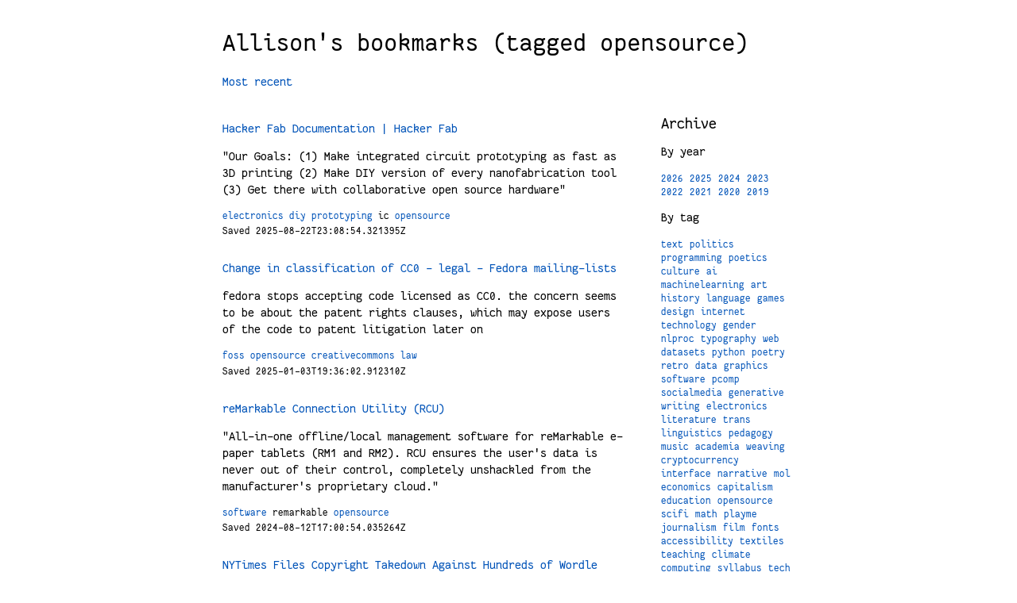

--- FILE ---
content_type: text/html
request_url: https://bookmarks.decontextualize.com/tag-opensource.html
body_size: 7125
content:
<!DOCTYPE html>
<html lang="en">
<head>
  <meta charset="UTF-8">
  <title>Allison's bookmarks (tagged opensource)</title>
  <link rel="alternate" type="application/rss+xml" title="Atom 2.0 Feed"
    href="/atom.xml">
  <link rel="alternate" type="application/rss+xml" title="RSS Feed"
    href="/rss.xml">
  <meta name="author" content="Allison Parrish">
  <meta name="description" content="Stuff I found on the Internet">
  <meta name="viewport" content="width=device-width, initial-scale=1.0, shrink-to-fit=no">
  <link rel="stylesheet" type="text/css"
   href="/static/FantasqueSansMono-BoldItalic-decl.css" />
  <link rel="stylesheet" type="text/css"
   href="/static/FantasqueSansMono-Bold-decl.css" />
  <link rel="stylesheet" type="text/css"
   href="/static/FantasqueSansMono-Italic-decl.css" />
  <link rel="stylesheet" type="text/css"
   href="/static/FantasqueSansMono-Regular-decl.css" />
  <style>
    body {
        max-width: 45rem;
        margin: 0 auto;
        padding: 1em;
        font-family: "Fantasque Sans Mono", monospace, sans-serif;
        font-size: 12pt;
    }
    header {
        margin-bottom: 2em;
    }
    article {
        margin-bottom: 2em;
    }
    article h2 {
        margin-top: 0.5em;
        margin-bottom: 0.5em;
        font-size: 1em;
    }
    nav h2 {
        margin-top: 0;
        margin-bottom: 0.5em;
        font-size: 1.25em;
    }
    section.date {
        font-size: 0.8em;
        margin-bottom: 0.5em;
    }
    section.tags {
        font-size: 0.8em;
        margin-bottom: 0.5em;
    }
    a { text-decoration: none; }
    a:link { color: #0053b8; }
    a:visited { color:#0002fb; }
    a:hover, a:focus { color:#000; text-decoration: underline; }
    a:active { color:#000e02; }
    h1, h2, h3, h4, h5, h6 {
        font-weight: normal;
    }
    .license {
        margin-top: 1em;
        font-size: 0.75em;
    }
    p.description {
        line-height: 1.333em;
    }
    main {
        display: flex;
    }
    .content {
        flex: 3;
    }
    nav {
        flex: 1;
        padding-left: 3em;
    }
    nav ul {
        padding-left: 0;
    }
    nav li {
        list-style-type: none;
        display: inline;
        font-size: 0.8em;
    }
  </style>
</head>
<body>

<header>
    <h1>Allison's bookmarks (tagged opensource)</h1>
    <p class="description"><a href="/">Most recent</a></p>
</header>

<main>

    <div class="content">
        
        <article>
            <h2 id="0c0fe21186388dceab4f33c609c51c59">
                <a href="https://docs.hackerfab.org/home">Hacker Fab Documentation | Hacker Fab</a>
            </h2>
            <p class="description">"Our Goals: (1) Make integrated circuit prototyping as fast as 3D printing (2) Make DIY version of every nanofabrication tool (3) Get there with collaborative open source hardware"</p>
            <section class="tags">
                
                    
                        
                        <a class="tag" href="tag-electronics.html">electronics</a>
                        
                    
                        
                        <a class="tag" href="tag-diy.html">diy</a>
                        
                    
                        
                        <a class="tag" href="tag-prototyping.html">prototyping</a>
                        
                    
                        
                        <span class="tag">ic</span>    
                        
                    
                        
                        <a class="tag" href="tag-opensource.html">opensource</a>
                        
                    
                
            </section>
            <section class="date">
                <time datetime="2025-08-22T23:08:54.321395Z">
                    Saved 2025-08-22T23:08:54.321395Z
                </time>
            </section>
        </article>
        
        <article>
            <h2 id="b82f8dc5264222ade39775668030a03d">
                <a href="https://lists.fedoraproject.org/archives/list/legal@lists.fedoraproject.org/thread/RRYM3CLYJYW64VSQIXY6IF3TCDZGS6LM/">Change in classification of CC0 - legal - Fedora mailing-lists</a>
            </h2>
            <p class="description">fedora stops accepting code licensed as CC0. the concern seems to be about the patent rights clauses, which may expose users of the code to patent litigation later on</p>
            <section class="tags">
                
                    
                        
                        <a class="tag" href="tag-foss.html">foss</a>
                        
                    
                        
                        <a class="tag" href="tag-opensource.html">opensource</a>
                        
                    
                        
                        <a class="tag" href="tag-creativecommons.html">creativecommons</a>
                        
                    
                        
                        <a class="tag" href="tag-law.html">law</a>
                        
                    
                
            </section>
            <section class="date">
                <time datetime="2025-01-03T19:36:02.912310Z">
                    Saved 2025-01-03T19:36:02.912310Z
                </time>
            </section>
        </article>
        
        <article>
            <h2 id="7d28d205da4de754316eb99b216bc28f">
                <a href="https://www.davisr.me/projects/rcu/">reMarkable Connection Utility (RCU)</a>
            </h2>
            <p class="description">"All-in-one offline/local management software for reMarkable e-paper tablets (RM1 and RM2). RCU ensures the user's data is never out of their control, completely unshackled from the manufacturer's proprietary cloud."</p>
            <section class="tags">
                
                    
                        
                        <a class="tag" href="tag-software.html">software</a>
                        
                    
                        
                        <span class="tag">remarkable</span>    
                        
                    
                        
                        <a class="tag" href="tag-opensource.html">opensource</a>
                        
                    
                
            </section>
            <section class="date">
                <time datetime="2024-08-12T17:00:54.035264Z">
                    Saved 2024-08-12T17:00:54.035264Z
                </time>
            </section>
        </article>
        
        <article>
            <h2 id="cd983d43050757263b84c8a49e8c1f23">
                <a href="https://www.404media.co/nytimes-files-copyright-takedowns-against-hundreds-of-wordle-clones/">NYTimes Files Copyright Takedown Against Hundreds of Wordle Clones</a>
            </h2>
            <p class="description">yet another example of how the nytimes is a horseshit newspaper and organization</p>
            <section class="tags">
                
                    
                        
                        <a class="tag" href="tag-copyright.html">copyright</a>
                        
                    
                        
                        <a class="tag" href="tag-games.html">games</a>
                        
                    
                        
                        <a class="tag" href="tag-opensource.html">opensource</a>
                        
                    
                
            </section>
            <section class="date">
                <time datetime="2024-03-07T22:05:39.571979Z">
                    Saved 2024-03-07T22:05:39.571979Z
                </time>
            </section>
        </article>
        
        <article>
            <h2 id="7dedb2d2d771597940c3732621ba5c45">
                <a href="https://github.com/penpot/penpot">penpot/penpot: Penpot - The Open-Source design & prototyping platform</a>
            </h2>
            <p class="description">open source figma-alike?</p>
            <section class="tags">
                
                    
                        
                        <a class="tag" href="tag-design.html">design</a>
                        
                    
                        
                        <a class="tag" href="tag-graphics.html">graphics</a>
                        
                    
                        
                        <a class="tag" href="tag-opensource.html">opensource</a>
                        
                    
                        
                        <a class="tag" href="tag-prototyping.html">prototyping</a>
                        
                    
                        
                        <span class="tag">vector</span>    
                        
                    
                
            </section>
            <section class="date">
                <time datetime="2021-11-04T00:08:33Z">
                    Saved 2021-11-04T00:08:33Z
                </time>
            </section>
        </article>
        
        <article>
            <h2 id="1de080d91977b1be9aafdab3f20e651f">
                <a href="https://tech.marksblogg.com/meilisearch-full-text-search.html">MeiliSearch: A Minimalist Full-Text Search Engine</a>
            </h2>
            <p class="description"></p>
            <section class="tags">
                
                    
                        
                        <a class="tag" href="tag-search.html">search</a>
                        
                    
                        
                        <a class="tag" href="tag-opensource.html">opensource</a>
                        
                    
                        
                        <a class="tag" href="tag-rust.html">rust</a>
                        
                    
                        
                        <span class="tag">howto</span>    
                        
                    
                        
                        <a class="tag" href="tag-foss.html">foss</a>
                        
                    
                        
                        <a class="tag" href="tag-via:popular.html">via:popular</a>
                        
                    
                
            </section>
            <section class="date">
                <time datetime="2021-08-18T21:41:23Z">
                    Saved 2021-08-18T21:41:23Z
                </time>
            </section>
        </article>
        
        <article>
            <h2 id="e4bf3bf5d1554bbc0a940639a14c3dd8">
                <a href="https://velvetyne.fr/fonts/basteleur/">Basteleur - VTF</a>
            </h2>
            <p class="description">love this</p>
            <section class="tags">
                
                    
                        
                        <a class="tag" href="tag-fonts.html">fonts</a>
                        
                    
                        
                        <a class="tag" href="tag-opensource.html">opensource</a>
                        
                    
                        
                        <a class="tag" href="tag-typography.html">typography</a>
                        
                    
                
            </section>
            <section class="date">
                <time datetime="2021-04-01T20:13:19Z">
                    Saved 2021-04-01T20:13:19Z
                </time>
            </section>
        </article>
        
        <article>
            <h2 id="c4e3355548b5600de93a60d6ca544178">
                <a href="https://github.com/excalidraw/excalidraw">excalidraw/excalidraw: Virtual whiteboard for sketching hand-drawn like diagrams</a>
            </h2>
            <p class="description">open source collaborative whiteboard!</p>
            <section class="tags">
                
                    
                        
                        <a class="tag" href="tag-drawing.html">drawing</a>
                        
                    
                        
                        <a class="tag" href="tag-opensource.html">opensource</a>
                        
                    
                        
                        <a class="tag" href="tag-socialsoftware.html">socialsoftware</a>
                        
                    
                
            </section>
            <section class="date">
                <time datetime="2020-09-30T13:10:19Z">
                    Saved 2020-09-30T13:10:19Z
                </time>
            </section>
        </article>
        
        <article>
            <h2 id="93ac15739cbf13bb658367c33538dda4">
                <a href="https://ethicalsource.dev/definition/">Ethical Source | The Ethical Source Definition (ESD)</a>
            </h2>
            <p class="description"></p>
            <section class="tags">
                
                    
                        
                        <a class="tag" href="tag-opensource.html">opensource</a>
                        
                    
                        
                        <a class="tag" href="tag-software.html">software</a>
                        
                    
                        
                        <a class="tag" href="tag-programming.html">programming</a>
                        
                    
                        
                        <a class="tag" href="tag-ethics.html">ethics</a>
                        
                    
                
            </section>
            <section class="date">
                <time datetime="2020-06-12T18:23:46Z">
                    Saved 2020-06-12T18:23:46Z
                </time>
            </section>
        </article>
        
        <article>
            <h2 id="6aa27ca017087ecb229aa71c18af6d52">
                <a href="https://amiaopensource.github.io/ffmprovisr/">ffmprovisr</a>
            </h2>
            <p class="description">"FFmpeg is a powerful tool for manipulating audiovisual files. Unfortunately, it also has a steep learning curve, especially for users unfamiliar with a command line interface. This app helps users through the command generation process so that more people can reap the benefits of FFmpeg."</p>
            <section class="tags">
                
                    
                        
                        <a class="tag" href="tag-video.html">video</a>
                        
                    
                        
                        <span class="tag">ffmpeg</span>    
                        
                    
                        
                        <a class="tag" href="tag-opensource.html">opensource</a>
                        
                    
                
            </section>
            <section class="date">
                <time datetime="2020-04-27T20:29:12Z">
                    Saved 2020-04-27T20:29:12Z
                </time>
            </section>
        </article>
        
        <article>
            <h2 id="f6c789faa47c95af4abc9ec498baac59">
                <a href="https://pixls.us/blog/2019/09/g-mic-2-7-process-your-images-with-style/">PIXLS.US Blog - G'MIC 2.7 - Process Your Images with Style!</a>
            </h2>
            <p class="description">"G’MIC is cross-platform (GNU/Linux, MacOS, Windows, …). It provides various user interfaces for manipulating generic image data, i.e. 2D or 3D hyperspectral images or sequences of images with floating-point values (which indeed includes “usual” color images). Around a thousand different processing functions are already available. However, arbitrarily many features can be added thanks to an integrated scripting language."</p>
            <section class="tags">
                
                    
                        
                        <a class="tag" href="tag-opensource.html">opensource</a>
                        
                    
                        
                        <a class="tag" href="tag-graphics.html">graphics</a>
                        
                    
                
            </section>
            <section class="date">
                <time datetime="2019-10-01T21:39:57Z">
                    Saved 2019-10-01T21:39:57Z
                </time>
            </section>
        </article>
        
        <article>
            <h2 id="cbc126767f1a7221af73c40220133a81">
                <a href="https://vscodium.com/">VSCodium - Open Source Binaries of VSCode</a>
            </h2>
            <p class="description">"a community-driven, freely-licensed binary distribution of Microsoft’s editor VSCode"</p>
            <section class="tags">
                
                    
                        
                        <a class="tag" href="tag-editor.html">editor</a>
                        
                    
                        
                        <a class="tag" href="tag-text.html">text</a>
                        
                    
                        
                        <a class="tag" href="tag-opensource.html">opensource</a>
                        
                    
                
            </section>
            <section class="date">
                <time datetime="2019-06-26T19:47:03Z">
                    Saved 2019-06-26T19:47:03Z
                </time>
            </section>
        </article>
        
        <article>
            <h2 id="2521ed57343764be8bd176b44062ac28">
                <a href="https://www.clockworkpi.com/">GameShell | ClockworkPi GameShell</a>
            </h2>
            <p class="description">this looks pretty rad</p>
            <section class="tags">
                
                    
                        
                        <a class="tag" href="tag-playme.html">playme</a>
                        
                    
                        
                        <span class="tag">indie</span>    
                        
                    
                        
                        <a class="tag" href="tag-opensource.html">opensource</a>
                        
                    
                        
                        <span class="tag">opensourcehardware</span>    
                        
                    
                
            </section>
            <section class="date">
                <time datetime="2019-05-28T22:43:28Z">
                    Saved 2019-05-28T22:43:28Z
                </time>
            </section>
        </article>
        
    </div>

    <nav class="sidebar">
        <h2>Archive</h2>
        <p>By year</p>
        <ul id="years" role="list">
        
            <li><a href="2026.html">2026</a></li>
        
            <li><a href="2025.html">2025</a></li>
        
            <li><a href="2024.html">2024</a></li>
        
            <li><a href="2023.html">2023</a></li>
        
            <li><a href="2022.html">2022</a></li>
        
            <li><a href="2021.html">2021</a></li>
        
            <li><a href="2020.html">2020</a></li>
        
            <li><a href="2019.html">2019</a></li>
        
        </ul>
        <p>By tag</p>
        <ul id="tags" role="list">
        
            <li><a href="tag-text.html">text</a></li>
        
            <li><a href="tag-politics.html">politics</a></li>
        
            <li><a href="tag-programming.html">programming</a></li>
        
            <li><a href="tag-poetics.html">poetics</a></li>
        
            <li><a href="tag-culture.html">culture</a></li>
        
            <li><a href="tag-ai.html">ai</a></li>
        
            <li><a href="tag-machinelearning.html">machinelearning</a></li>
        
            <li><a href="tag-art.html">art</a></li>
        
            <li><a href="tag-history.html">history</a></li>
        
            <li><a href="tag-language.html">language</a></li>
        
            <li><a href="tag-games.html">games</a></li>
        
            <li><a href="tag-design.html">design</a></li>
        
            <li><a href="tag-internet.html">internet</a></li>
        
            <li><a href="tag-technology.html">technology</a></li>
        
            <li><a href="tag-gender.html">gender</a></li>
        
            <li><a href="tag-nlproc.html">nlproc</a></li>
        
            <li><a href="tag-typography.html">typography</a></li>
        
            <li><a href="tag-web.html">web</a></li>
        
            <li><a href="tag-datasets.html">datasets</a></li>
        
            <li><a href="tag-python.html">python</a></li>
        
            <li><a href="tag-poetry.html">poetry</a></li>
        
            <li><a href="tag-retro.html">retro</a></li>
        
            <li><a href="tag-data.html">data</a></li>
        
            <li><a href="tag-graphics.html">graphics</a></li>
        
            <li><a href="tag-software.html">software</a></li>
        
            <li><a href="tag-pcomp.html">pcomp</a></li>
        
            <li><a href="tag-socialmedia.html">socialmedia</a></li>
        
            <li><a href="tag-generative.html">generative</a></li>
        
            <li><a href="tag-writing.html">writing</a></li>
        
            <li><a href="tag-electronics.html">electronics</a></li>
        
            <li><a href="tag-literature.html">literature</a></li>
        
            <li><a href="tag-trans.html">trans</a></li>
        
            <li><a href="tag-linguistics.html">linguistics</a></li>
        
            <li><a href="tag-pedagogy.html">pedagogy</a></li>
        
            <li><a href="tag-music.html">music</a></li>
        
            <li><a href="tag-academia.html">academia</a></li>
        
            <li><a href="tag-weaving.html">weaving</a></li>
        
            <li><a href="tag-cryptocurrency.html">cryptocurrency</a></li>
        
            <li><a href="tag-interface.html">interface</a></li>
        
            <li><a href="tag-narrative.html">narrative</a></li>
        
            <li><a href="tag-mol.html">mol</a></li>
        
            <li><a href="tag-economics.html">economics</a></li>
        
            <li><a href="tag-capitalism.html">capitalism</a></li>
        
            <li><a href="tag-education.html">education</a></li>
        
            <li><a href="tag-opensource.html">opensource</a></li>
        
            <li><a href="tag-scifi.html">scifi</a></li>
        
            <li><a href="tag-math.html">math</a></li>
        
            <li><a href="tag-playme.html">playme</a></li>
        
            <li><a href="tag-journalism.html">journalism</a></li>
        
            <li><a href="tag-film.html">film</a></li>
        
            <li><a href="tag-fonts.html">fonts</a></li>
        
            <li><a href="tag-accessibility.html">accessibility</a></li>
        
            <li><a href="tag-textiles.html">textiles</a></li>
        
            <li><a href="tag-teaching.html">teaching</a></li>
        
            <li><a href="tag-climate.html">climate</a></li>
        
            <li><a href="tag-computing.html">computing</a></li>
        
            <li><a href="tag-syllabus.html">syllabus</a></li>
        
            <li><a href="tag-tech.html">tech</a></li>
        
            <li><a href="tag-energy.html">energy</a></li>
        
            <li><a href="tag-javascript.html">javascript</a></li>
        
            <li><a href="tag-labor.html">labor</a></li>
        
            <li><a href="tag-covid.html">covid</a></li>
        
            <li><a href="tag-religion.html">religion</a></li>
        
            <li><a href="tag-recipes.html">recipes</a></li>
        
            <li><a href="tag-css.html">css</a></li>
        
            <li><a href="tag-crypto.html">crypto</a></li>
        
            <li><a href="tag-publishing.html">publishing</a></li>
        
            <li><a href="tag-socialsoftware.html">socialsoftware</a></li>
        
            <li><a href="tag-sustainability.html">sustainability</a></li>
        
            <li><a href="tag-gameboy.html">gameboy</a></li>
        
            <li><a href="tag-procgen.html">procgen</a></li>
        
            <li><a href="tag-drawing.html">drawing</a></li>
        
            <li><a href="tag-ui.html">ui</a></li>
        
            <li><a href="tag-psychology.html">psychology</a></li>
        
            <li><a href="tag-diy.html">diy</a></li>
        
            <li><a href="tag-rpg.html">rpg</a></li>
        
            <li><a href="tag-business.html">business</a></li>
        
            <li><a href="tag-computation.html">computation</a></li>
        
            <li><a href="tag-architecture.html">architecture</a></li>
        
            <li><a href="tag-health.html">health</a></li>
        
            <li><a href="tag-media.html">media</a></li>
        
            <li><a href="tag-3d.html">3d</a></li>
        
            <li><a href="tag-videogames.html">videogames</a></li>
        
            <li><a href="tag-criticism.html">criticism</a></li>
        
            <li><a href="tag-transportation.html">transportation</a></li>
        
            <li><a href="tag-disability.html">disability</a></li>
        
            <li><a href="tag-ux.html">ux</a></li>
        
            <li><a href="tag-realestate.html">realestate</a></li>
        
            <li><a href="tag-webdev.html">webdev</a></li>
        
            <li><a href="tag-foss.html">foss</a></li>
        
            <li><a href="tag-8bit.html">8bit</a></li>
        
            <li><a href="tag-layout.html">layout</a></li>
        
            <li><a href="tag-computers.html">computers</a></li>
        
            <li><a href="tag-environment.html">environment</a></li>
        
            <li><a href="tag-climatechange.html">climatechange</a></li>
        
            <li><a href="tag-gamedev.html">gamedev</a></li>
        
            <li><a href="tag-readme.html">readme</a></li>
        
            <li><a href="tag-copyright.html">copyright</a></li>
        
            <li><a href="tag-html.html">html</a></li>
        
            <li><a href="tag-nfts.html">nfts</a></li>
        
            <li><a href="tag-audio.html">audio</a></li>
        
            <li><a href="tag-linux.html">linux</a></li>
        
            <li><a href="tag-nyc.html">nyc</a></li>
        
            <li><a href="tag-geography.html">geography</a></li>
        
            <li><a href="tag-security.html">security</a></li>
        
            <li><a href="tag-gamedesign.html">gamedesign</a></li>
        
            <li><a href="tag-philosophy.html">philosophy</a></li>
        
            <li><a href="tag-fabrication.html">fabrication</a></li>
        
            <li><a href="tag-hardware.html">hardware</a></li>
        
            <li><a href="tag-books.html">books</a></li>
        
            <li><a href="tag-fediverse.html">fediverse</a></li>
        
            <li><a href="tag-languagemodels.html">languagemodels</a></li>
        
            <li><a href="tag-law.html">law</a></li>
        
            <li><a href="tag-longcovid.html">longcovid</a></li>
        
            <li><a href="tag-craft.html">craft</a></li>
        
            <li><a href="tag-work.html">work</a></li>
        
            <li><a href="tag-watchme.html">watchme</a></li>
        
            <li><a href="tag-rhetoric.html">rhetoric</a></li>
        
            <li><a href="tag-corpora.html">corpora</a></li>
        
            <li><a href="tag-sports.html">sports</a></li>
        
            <li><a href="tag-via:popular.html">via:popular</a></li>
        
            <li><a href="tag-materialoflanguage.html">materialoflanguage</a></li>
        
            <li><a href="tag-apple.html">apple</a></li>
        
            <li><a href="tag-finance.html">finance</a></li>
        
            <li><a href="tag-epistemology.html">epistemology</a></li>
        
            <li><a href="tag-humor.html">humor</a></li>
        
            <li><a href="tag-code.html">code</a></li>
        
            <li><a href="tag-biology.html">biology</a></li>
        
            <li><a href="tag-simulation.html">simulation</a></li>
        
            <li><a href="tag-research.html">research</a></li>
        
            <li><a href="tag-editor.html">editor</a></li>
        
            <li><a href="tag-activism.html">activism</a></li>
        
            <li><a href="tag-color.html">color</a></li>
        
            <li><a href="tag-visualization.html">visualization</a></li>
        
            <li><a href="tag-horror.html">horror</a></li>
        
            <li><a href="tag-creativecommons.html">creativecommons</a></li>
        
            <li><a href="tag-policy.html">policy</a></li>
        
            <li><a href="tag-interactivity.html">interactivity</a></li>
        
            <li><a href="tag-ecology.html">ecology</a></li>
        
            <li><a href="tag-video.html">video</a></li>
        
            <li><a href="tag-urbanplanning.html">urbanplanning</a></li>
        
            <li><a href="tag-hypertext.html">hypertext</a></li>
        
            <li><a href="tag-ethics.html">ethics</a></li>
        
            <li><a href="tag-ekphrasis.html">ekphrasis</a></li>
        
            <li><a href="tag-development.html">development</a></li>
        
            <li><a href="tag-dh.html">dh</a></li>
        
            <li><a href="tag-phonetics.html">phonetics</a></li>
        
            <li><a href="tag-voice.html">voice</a></li>
        
            <li><a href="tag-speech.html">speech</a></li>
        
            <li><a href="tag-illustration.html">illustration</a></li>
        
            <li><a href="tag-coronavirus.html">coronavirus</a></li>
        
            <li><a href="tag-paper.html">paper</a></li>
        
            <li><a href="tag-infrastructure.html">infrastructure</a></li>
        
            <li><a href="tag-insurance.html">insurance</a></li>
        
            <li><a href="tag-satire.html">satire</a></li>
        
            <li><a href="tag-automation.html">automation</a></li>
        
            <li><a href="tag-fashion.html">fashion</a></li>
        
            <li><a href="tag-chatbots.html">chatbots</a></li>
        
            <li><a href="tag-prototyping.html">prototyping</a></li>
        
            <li><a href="tag-animals.html">animals</a></li>
        
            <li><a href="tag-queer.html">queer</a></li>
        
            <li><a href="tag-pixelart.html">pixelart</a></li>
        
            <li><a href="tag-animation.html">animation</a></li>
        
            <li><a href="tag-pokemon.html">pokemon</a></li>
        
            <li><a href="tag-christianity.html">christianity</a></li>
        
            <li><a href="tag-permacomputing.html">permacomputing</a></li>
        
            <li><a href="tag-conversation.html">conversation</a></li>
        
            <li><a href="tag-fantasy.html">fantasy</a></li>
        
            <li><a href="tag-theory.html">theory</a></li>
        
            <li><a href="tag-semantics.html">semantics</a></li>
        
            <li><a href="tag-repair.html">repair</a></li>
        
            <li><a href="tag-dataviz.html">dataviz</a></li>
        
            <li><a href="tag-modding.html">modding</a></li>
        
            <li><a href="tag-search.html">search</a></li>
        
            <li><a href="tag-statistics.html">statistics</a></li>
        
            <li><a href="tag-movies.html">movies</a></li>
        
            <li><a href="tag-divination.html">divination</a></li>
        
            <li><a href="tag-sexuality.html">sexuality</a></li>
        
            <li><a href="tag-printmaking.html">printmaking</a></li>
        
            <li><a href="tag-spelling.html">spelling</a></li>
        
            <li><a href="tag-feminism.html">feminism</a></li>
        
            <li><a href="tag-wordgames.html">wordgames</a></li>
        
            <li><a href="tag-fiction.html">fiction</a></li>
        
            <li><a href="tag-photography.html">photography</a></li>
        
            <li><a href="tag-plaintext_markup.html">plaintext_markup</a></li>
        
            <li><a href="tag-algorithms.html">algorithms</a></li>
        
            <li><a href="tag-comics.html">comics</a></li>
        
            <li><a href="tag-gpt2.html">gpt2</a></li>
        
            <li><a href="tag-ascii.html">ascii</a></li>
        
            <li><a href="tag-money.html">money</a></li>
        
            <li><a href="tag-emulation.html">emulation</a></li>
        
            <li><a href="tag-assembly.html">assembly</a></li>
        
            <li><a href="tag-compilers.html">compilers</a></li>
        
            <li><a href="tag-occult.html">occult</a></li>
        
            <li><a href="tag-materials.html">materials</a></li>
        
            <li><a href="tag-surveillance.html">surveillance</a></li>
        
            <li><a href="tag-handhelds.html">handhelds</a></li>
        
            <li><a href="tag-tools.html">tools</a></li>
        
            <li><a href="tag-3dprinting.html">3dprinting</a></li>
        
            <li><a href="tag-rust.html">rust</a></li>
        
            <li><a href="tag-marketing.html">marketing</a></li>
        
            <li><a href="tag-aesthetics.html">aesthetics</a></li>
        
            <li><a href="tag-images.html">images</a></li>
        
            <li><a href="tag-publicdomain.html">publicdomain</a></li>
        
            <li><a href="tag-bots.html">bots</a></li>
        
            <li><a href="tag-interfaces.html">interfaces</a></li>
        
            <li><a href="tag-communication.html">communication</a></li>
        
            <li><a href="tag-maps.html">maps</a></li>
        
            <li><a href="tag-vim.html">vim</a></li>
        
            <li><a href="tag-rp2040.html">rp2040</a></li>
        
            <li><a href="tag-mac.html">mac</a></li>
        
            <li><a href="tag-packaging.html">packaging</a></li>
        
            <li><a href="tag-c64.html">c64</a></li>
        
            <li><a href="tag-api.html">api</a></li>
        
            <li><a href="tag-publichealth.html">publichealth</a></li>
        
            <li><a href="tag-telecommunications.html">telecommunications</a></li>
        
            <li><a href="tag-medicine.html">medicine</a></li>
        
            <li><a href="tag-moderation.html">moderation</a></li>
        
            <li><a href="tag-painting.html">painting</a></li>
        
            <li><a href="tag-hacks.html">hacks</a></li>
        
            <li><a href="tag-devops.html">devops</a></li>
        
            <li><a href="tag-furniture.html">furniture</a></li>
        
            <li><a href="tag-television.html">television</a></li>
        
            <li><a href="tag-bitsy.html">bitsy</a></li>
        
            <li><a href="tag-vr.html">vr</a></li>
        
            <li><a href="tag-glitch.html">glitch</a></li>
        
            <li><a href="tag-nintendo.html">nintendo</a></li>
        
            <li><a href="tag-folklore.html">folklore</a></li>
        
            <li><a href="tag-licenses.html">licenses</a></li>
        
            <li><a href="tag-datascience.html">datascience</a></li>
        
            <li><a href="tag-space.html">space</a></li>
        
            <li><a href="tag-sex.html">sex</a></li>
        
            <li><a href="tag-productivity.html">productivity</a></li>
        
            <li><a href="tag-compression.html">compression</a></li>
        
            <li><a href="tag-geometry.html">geometry</a></li>
        
            <li><a href="tag-curves.html">curves</a></li>
        
            <li><a href="tag-reference.html">reference</a></li>
        
            <li><a href="tag-astrology.html">astrology</a></li>
        
            <li><a href="tag-cv.html">cv</a></li>
        
            <li><a href="tag-chat.html">chat</a></li>
        
            <li><a href="tag-tv.html">tv</a></li>
        
            <li><a href="tag-science.html">science</a></li>
        
            <li><a href="tag-markdown.html">markdown</a></li>
        
            <li><a href="tag-performance.html">performance</a></li>
        
            <li><a href="tag-training.html">training</a></li>
        
            <li><a href="tag-primer.html">primer</a></li>
        
            <li><a href="tag-chinese.html">chinese</a></li>
        
            <li><a href="tag-onomastics.html">onomastics</a></li>
        
            <li><a href="tag-china.html">china</a></li>
        
            <li><a href="tag-arts.html">arts</a></li>
        
            <li><a href="tag-asl.html">asl</a></li>
        
            <li><a href="tag-basketball.html">basketball</a></li>
        
            <li><a href="tag-journal.html">journal</a></li>
        
            <li><a href="tag-publications.html">publications</a></li>
        
            <li><a href="tag-emoji.html">emoji</a></li>
        
            <li><a href="tag-svg.html">svg</a></li>
        
            <li><a href="tag-network.html">network</a></li>
        
        </ul>
        <h2>About me</h2>
        <p>
        <a href="mailto:allison@decontextualize.com">Allison Parrish</a><br>
        <a href="https://www.decontextualize.com/">My home page</a>
        </p>
    </nav>

</main>

<footer>
<p class="license">Unless otherwise specified, the contents of this site are
made available under a <a
href="https://creativecommons.org/licenses/by-sa/4.0/">CC BY-SA 4.0</a>
license.</p>
</footer>

</body>
</html>


--- FILE ---
content_type: text/css
request_url: https://bookmarks.decontextualize.com/static/FantasqueSansMono-BoldItalic-decl.css
body_size: 389
content:
@font-face {
  font-family: 'Fantasque Sans Mono';
  src: url('FantasqueSansMono-BoldItalic.woff2') format('woff2'),
       url('FantasqueSansMono-BoldItalic.woff') format('woff'), /* Firefox >= 3.6, any other modern browser */
       url('FantasqueSansMono-BoldItalic.ttf') format('truetype'), /* Safari, Android, iOS */
       url('FantasqueSansMono-BoldItalic.svg#FantasqueSansMono-BoldItalic') format('svg'); /* Chrome < 4, Legacy iOS */
  font-weight: 700;
  font-style: italic;
}


--- FILE ---
content_type: text/css
request_url: https://bookmarks.decontextualize.com/static/FantasqueSansMono-Bold-decl.css
body_size: 359
content:
@font-face {
  font-family: 'Fantasque Sans Mono';
  src: url('FantasqueSansMono-Bold.woff2') format('woff2'),
       url('FantasqueSansMono-Bold.woff') format('woff'), /* Firefox >= 3.6, any other modern browser */
       url('FantasqueSansMono-Bold.ttf') format('truetype'), /* Safari, Android, iOS */
       url('FantasqueSansMono-Bold.svg#FantasqueSansMono-Bold') format('svg'); /* Chrome < 4, Legacy iOS */
  font-weight: 700;
  font-style: normal;
}


--- FILE ---
content_type: text/css
request_url: https://bookmarks.decontextualize.com/static/FantasqueSansMono-Italic-decl.css
body_size: 369
content:
@font-face {
  font-family: 'Fantasque Sans Mono';
  src: url('FantasqueSansMono-Italic.woff2') format('woff2'),
       url('FantasqueSansMono-Italic.woff') format('woff'), /* Firefox >= 3.6, any other modern browser */
       url('FantasqueSansMono-Italic.ttf') format('truetype'), /* Safari, Android, iOS */
       url('FantasqueSansMono-Italic.svg#FantasqueSansMono-Italic') format('svg'); /* Chrome < 4, Legacy iOS */
  font-weight: 400;
  font-style: italic;
}


--- FILE ---
content_type: text/css
request_url: https://bookmarks.decontextualize.com/static/FantasqueSansMono-Regular-decl.css
body_size: 374
content:
@font-face {
  font-family: 'Fantasque Sans Mono';
  src: url('FantasqueSansMono-Regular.woff2') format('woff2'),
       url('FantasqueSansMono-Regular.woff') format('woff'), /* Firefox >= 3.6, any other modern browser */
       url('FantasqueSansMono-Regular.ttf') format('truetype'), /* Safari, Android, iOS */
       url('FantasqueSansMono-Regular.svg#FantasqueSansMono-Regular') format('svg'); /* Chrome < 4, Legacy iOS */
  font-weight: 400;
  font-style: normal;
}
